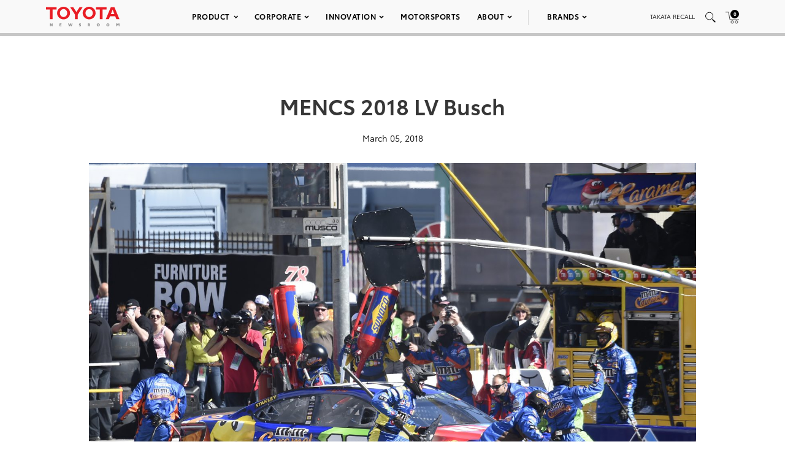

--- FILE ---
content_type: text/html; charset=utf-8
request_url: https://www.google.com/recaptcha/api2/anchor?ar=1&k=6Ldl55gUAAAAAODWLNyPR_2KfYHNm-DfOveo0xfH&co=aHR0cHM6Ly9wcmVzc3Jvb20udG95b3RhLmNvbTo0NDM.&hl=en&v=PoyoqOPhxBO7pBk68S4YbpHZ&size=normal&anchor-ms=20000&execute-ms=30000&cb=lw3x3hoffxfm
body_size: 49472
content:
<!DOCTYPE HTML><html dir="ltr" lang="en"><head><meta http-equiv="Content-Type" content="text/html; charset=UTF-8">
<meta http-equiv="X-UA-Compatible" content="IE=edge">
<title>reCAPTCHA</title>
<style type="text/css">
/* cyrillic-ext */
@font-face {
  font-family: 'Roboto';
  font-style: normal;
  font-weight: 400;
  font-stretch: 100%;
  src: url(//fonts.gstatic.com/s/roboto/v48/KFO7CnqEu92Fr1ME7kSn66aGLdTylUAMa3GUBHMdazTgWw.woff2) format('woff2');
  unicode-range: U+0460-052F, U+1C80-1C8A, U+20B4, U+2DE0-2DFF, U+A640-A69F, U+FE2E-FE2F;
}
/* cyrillic */
@font-face {
  font-family: 'Roboto';
  font-style: normal;
  font-weight: 400;
  font-stretch: 100%;
  src: url(//fonts.gstatic.com/s/roboto/v48/KFO7CnqEu92Fr1ME7kSn66aGLdTylUAMa3iUBHMdazTgWw.woff2) format('woff2');
  unicode-range: U+0301, U+0400-045F, U+0490-0491, U+04B0-04B1, U+2116;
}
/* greek-ext */
@font-face {
  font-family: 'Roboto';
  font-style: normal;
  font-weight: 400;
  font-stretch: 100%;
  src: url(//fonts.gstatic.com/s/roboto/v48/KFO7CnqEu92Fr1ME7kSn66aGLdTylUAMa3CUBHMdazTgWw.woff2) format('woff2');
  unicode-range: U+1F00-1FFF;
}
/* greek */
@font-face {
  font-family: 'Roboto';
  font-style: normal;
  font-weight: 400;
  font-stretch: 100%;
  src: url(//fonts.gstatic.com/s/roboto/v48/KFO7CnqEu92Fr1ME7kSn66aGLdTylUAMa3-UBHMdazTgWw.woff2) format('woff2');
  unicode-range: U+0370-0377, U+037A-037F, U+0384-038A, U+038C, U+038E-03A1, U+03A3-03FF;
}
/* math */
@font-face {
  font-family: 'Roboto';
  font-style: normal;
  font-weight: 400;
  font-stretch: 100%;
  src: url(//fonts.gstatic.com/s/roboto/v48/KFO7CnqEu92Fr1ME7kSn66aGLdTylUAMawCUBHMdazTgWw.woff2) format('woff2');
  unicode-range: U+0302-0303, U+0305, U+0307-0308, U+0310, U+0312, U+0315, U+031A, U+0326-0327, U+032C, U+032F-0330, U+0332-0333, U+0338, U+033A, U+0346, U+034D, U+0391-03A1, U+03A3-03A9, U+03B1-03C9, U+03D1, U+03D5-03D6, U+03F0-03F1, U+03F4-03F5, U+2016-2017, U+2034-2038, U+203C, U+2040, U+2043, U+2047, U+2050, U+2057, U+205F, U+2070-2071, U+2074-208E, U+2090-209C, U+20D0-20DC, U+20E1, U+20E5-20EF, U+2100-2112, U+2114-2115, U+2117-2121, U+2123-214F, U+2190, U+2192, U+2194-21AE, U+21B0-21E5, U+21F1-21F2, U+21F4-2211, U+2213-2214, U+2216-22FF, U+2308-230B, U+2310, U+2319, U+231C-2321, U+2336-237A, U+237C, U+2395, U+239B-23B7, U+23D0, U+23DC-23E1, U+2474-2475, U+25AF, U+25B3, U+25B7, U+25BD, U+25C1, U+25CA, U+25CC, U+25FB, U+266D-266F, U+27C0-27FF, U+2900-2AFF, U+2B0E-2B11, U+2B30-2B4C, U+2BFE, U+3030, U+FF5B, U+FF5D, U+1D400-1D7FF, U+1EE00-1EEFF;
}
/* symbols */
@font-face {
  font-family: 'Roboto';
  font-style: normal;
  font-weight: 400;
  font-stretch: 100%;
  src: url(//fonts.gstatic.com/s/roboto/v48/KFO7CnqEu92Fr1ME7kSn66aGLdTylUAMaxKUBHMdazTgWw.woff2) format('woff2');
  unicode-range: U+0001-000C, U+000E-001F, U+007F-009F, U+20DD-20E0, U+20E2-20E4, U+2150-218F, U+2190, U+2192, U+2194-2199, U+21AF, U+21E6-21F0, U+21F3, U+2218-2219, U+2299, U+22C4-22C6, U+2300-243F, U+2440-244A, U+2460-24FF, U+25A0-27BF, U+2800-28FF, U+2921-2922, U+2981, U+29BF, U+29EB, U+2B00-2BFF, U+4DC0-4DFF, U+FFF9-FFFB, U+10140-1018E, U+10190-1019C, U+101A0, U+101D0-101FD, U+102E0-102FB, U+10E60-10E7E, U+1D2C0-1D2D3, U+1D2E0-1D37F, U+1F000-1F0FF, U+1F100-1F1AD, U+1F1E6-1F1FF, U+1F30D-1F30F, U+1F315, U+1F31C, U+1F31E, U+1F320-1F32C, U+1F336, U+1F378, U+1F37D, U+1F382, U+1F393-1F39F, U+1F3A7-1F3A8, U+1F3AC-1F3AF, U+1F3C2, U+1F3C4-1F3C6, U+1F3CA-1F3CE, U+1F3D4-1F3E0, U+1F3ED, U+1F3F1-1F3F3, U+1F3F5-1F3F7, U+1F408, U+1F415, U+1F41F, U+1F426, U+1F43F, U+1F441-1F442, U+1F444, U+1F446-1F449, U+1F44C-1F44E, U+1F453, U+1F46A, U+1F47D, U+1F4A3, U+1F4B0, U+1F4B3, U+1F4B9, U+1F4BB, U+1F4BF, U+1F4C8-1F4CB, U+1F4D6, U+1F4DA, U+1F4DF, U+1F4E3-1F4E6, U+1F4EA-1F4ED, U+1F4F7, U+1F4F9-1F4FB, U+1F4FD-1F4FE, U+1F503, U+1F507-1F50B, U+1F50D, U+1F512-1F513, U+1F53E-1F54A, U+1F54F-1F5FA, U+1F610, U+1F650-1F67F, U+1F687, U+1F68D, U+1F691, U+1F694, U+1F698, U+1F6AD, U+1F6B2, U+1F6B9-1F6BA, U+1F6BC, U+1F6C6-1F6CF, U+1F6D3-1F6D7, U+1F6E0-1F6EA, U+1F6F0-1F6F3, U+1F6F7-1F6FC, U+1F700-1F7FF, U+1F800-1F80B, U+1F810-1F847, U+1F850-1F859, U+1F860-1F887, U+1F890-1F8AD, U+1F8B0-1F8BB, U+1F8C0-1F8C1, U+1F900-1F90B, U+1F93B, U+1F946, U+1F984, U+1F996, U+1F9E9, U+1FA00-1FA6F, U+1FA70-1FA7C, U+1FA80-1FA89, U+1FA8F-1FAC6, U+1FACE-1FADC, U+1FADF-1FAE9, U+1FAF0-1FAF8, U+1FB00-1FBFF;
}
/* vietnamese */
@font-face {
  font-family: 'Roboto';
  font-style: normal;
  font-weight: 400;
  font-stretch: 100%;
  src: url(//fonts.gstatic.com/s/roboto/v48/KFO7CnqEu92Fr1ME7kSn66aGLdTylUAMa3OUBHMdazTgWw.woff2) format('woff2');
  unicode-range: U+0102-0103, U+0110-0111, U+0128-0129, U+0168-0169, U+01A0-01A1, U+01AF-01B0, U+0300-0301, U+0303-0304, U+0308-0309, U+0323, U+0329, U+1EA0-1EF9, U+20AB;
}
/* latin-ext */
@font-face {
  font-family: 'Roboto';
  font-style: normal;
  font-weight: 400;
  font-stretch: 100%;
  src: url(//fonts.gstatic.com/s/roboto/v48/KFO7CnqEu92Fr1ME7kSn66aGLdTylUAMa3KUBHMdazTgWw.woff2) format('woff2');
  unicode-range: U+0100-02BA, U+02BD-02C5, U+02C7-02CC, U+02CE-02D7, U+02DD-02FF, U+0304, U+0308, U+0329, U+1D00-1DBF, U+1E00-1E9F, U+1EF2-1EFF, U+2020, U+20A0-20AB, U+20AD-20C0, U+2113, U+2C60-2C7F, U+A720-A7FF;
}
/* latin */
@font-face {
  font-family: 'Roboto';
  font-style: normal;
  font-weight: 400;
  font-stretch: 100%;
  src: url(//fonts.gstatic.com/s/roboto/v48/KFO7CnqEu92Fr1ME7kSn66aGLdTylUAMa3yUBHMdazQ.woff2) format('woff2');
  unicode-range: U+0000-00FF, U+0131, U+0152-0153, U+02BB-02BC, U+02C6, U+02DA, U+02DC, U+0304, U+0308, U+0329, U+2000-206F, U+20AC, U+2122, U+2191, U+2193, U+2212, U+2215, U+FEFF, U+FFFD;
}
/* cyrillic-ext */
@font-face {
  font-family: 'Roboto';
  font-style: normal;
  font-weight: 500;
  font-stretch: 100%;
  src: url(//fonts.gstatic.com/s/roboto/v48/KFO7CnqEu92Fr1ME7kSn66aGLdTylUAMa3GUBHMdazTgWw.woff2) format('woff2');
  unicode-range: U+0460-052F, U+1C80-1C8A, U+20B4, U+2DE0-2DFF, U+A640-A69F, U+FE2E-FE2F;
}
/* cyrillic */
@font-face {
  font-family: 'Roboto';
  font-style: normal;
  font-weight: 500;
  font-stretch: 100%;
  src: url(//fonts.gstatic.com/s/roboto/v48/KFO7CnqEu92Fr1ME7kSn66aGLdTylUAMa3iUBHMdazTgWw.woff2) format('woff2');
  unicode-range: U+0301, U+0400-045F, U+0490-0491, U+04B0-04B1, U+2116;
}
/* greek-ext */
@font-face {
  font-family: 'Roboto';
  font-style: normal;
  font-weight: 500;
  font-stretch: 100%;
  src: url(//fonts.gstatic.com/s/roboto/v48/KFO7CnqEu92Fr1ME7kSn66aGLdTylUAMa3CUBHMdazTgWw.woff2) format('woff2');
  unicode-range: U+1F00-1FFF;
}
/* greek */
@font-face {
  font-family: 'Roboto';
  font-style: normal;
  font-weight: 500;
  font-stretch: 100%;
  src: url(//fonts.gstatic.com/s/roboto/v48/KFO7CnqEu92Fr1ME7kSn66aGLdTylUAMa3-UBHMdazTgWw.woff2) format('woff2');
  unicode-range: U+0370-0377, U+037A-037F, U+0384-038A, U+038C, U+038E-03A1, U+03A3-03FF;
}
/* math */
@font-face {
  font-family: 'Roboto';
  font-style: normal;
  font-weight: 500;
  font-stretch: 100%;
  src: url(//fonts.gstatic.com/s/roboto/v48/KFO7CnqEu92Fr1ME7kSn66aGLdTylUAMawCUBHMdazTgWw.woff2) format('woff2');
  unicode-range: U+0302-0303, U+0305, U+0307-0308, U+0310, U+0312, U+0315, U+031A, U+0326-0327, U+032C, U+032F-0330, U+0332-0333, U+0338, U+033A, U+0346, U+034D, U+0391-03A1, U+03A3-03A9, U+03B1-03C9, U+03D1, U+03D5-03D6, U+03F0-03F1, U+03F4-03F5, U+2016-2017, U+2034-2038, U+203C, U+2040, U+2043, U+2047, U+2050, U+2057, U+205F, U+2070-2071, U+2074-208E, U+2090-209C, U+20D0-20DC, U+20E1, U+20E5-20EF, U+2100-2112, U+2114-2115, U+2117-2121, U+2123-214F, U+2190, U+2192, U+2194-21AE, U+21B0-21E5, U+21F1-21F2, U+21F4-2211, U+2213-2214, U+2216-22FF, U+2308-230B, U+2310, U+2319, U+231C-2321, U+2336-237A, U+237C, U+2395, U+239B-23B7, U+23D0, U+23DC-23E1, U+2474-2475, U+25AF, U+25B3, U+25B7, U+25BD, U+25C1, U+25CA, U+25CC, U+25FB, U+266D-266F, U+27C0-27FF, U+2900-2AFF, U+2B0E-2B11, U+2B30-2B4C, U+2BFE, U+3030, U+FF5B, U+FF5D, U+1D400-1D7FF, U+1EE00-1EEFF;
}
/* symbols */
@font-face {
  font-family: 'Roboto';
  font-style: normal;
  font-weight: 500;
  font-stretch: 100%;
  src: url(//fonts.gstatic.com/s/roboto/v48/KFO7CnqEu92Fr1ME7kSn66aGLdTylUAMaxKUBHMdazTgWw.woff2) format('woff2');
  unicode-range: U+0001-000C, U+000E-001F, U+007F-009F, U+20DD-20E0, U+20E2-20E4, U+2150-218F, U+2190, U+2192, U+2194-2199, U+21AF, U+21E6-21F0, U+21F3, U+2218-2219, U+2299, U+22C4-22C6, U+2300-243F, U+2440-244A, U+2460-24FF, U+25A0-27BF, U+2800-28FF, U+2921-2922, U+2981, U+29BF, U+29EB, U+2B00-2BFF, U+4DC0-4DFF, U+FFF9-FFFB, U+10140-1018E, U+10190-1019C, U+101A0, U+101D0-101FD, U+102E0-102FB, U+10E60-10E7E, U+1D2C0-1D2D3, U+1D2E0-1D37F, U+1F000-1F0FF, U+1F100-1F1AD, U+1F1E6-1F1FF, U+1F30D-1F30F, U+1F315, U+1F31C, U+1F31E, U+1F320-1F32C, U+1F336, U+1F378, U+1F37D, U+1F382, U+1F393-1F39F, U+1F3A7-1F3A8, U+1F3AC-1F3AF, U+1F3C2, U+1F3C4-1F3C6, U+1F3CA-1F3CE, U+1F3D4-1F3E0, U+1F3ED, U+1F3F1-1F3F3, U+1F3F5-1F3F7, U+1F408, U+1F415, U+1F41F, U+1F426, U+1F43F, U+1F441-1F442, U+1F444, U+1F446-1F449, U+1F44C-1F44E, U+1F453, U+1F46A, U+1F47D, U+1F4A3, U+1F4B0, U+1F4B3, U+1F4B9, U+1F4BB, U+1F4BF, U+1F4C8-1F4CB, U+1F4D6, U+1F4DA, U+1F4DF, U+1F4E3-1F4E6, U+1F4EA-1F4ED, U+1F4F7, U+1F4F9-1F4FB, U+1F4FD-1F4FE, U+1F503, U+1F507-1F50B, U+1F50D, U+1F512-1F513, U+1F53E-1F54A, U+1F54F-1F5FA, U+1F610, U+1F650-1F67F, U+1F687, U+1F68D, U+1F691, U+1F694, U+1F698, U+1F6AD, U+1F6B2, U+1F6B9-1F6BA, U+1F6BC, U+1F6C6-1F6CF, U+1F6D3-1F6D7, U+1F6E0-1F6EA, U+1F6F0-1F6F3, U+1F6F7-1F6FC, U+1F700-1F7FF, U+1F800-1F80B, U+1F810-1F847, U+1F850-1F859, U+1F860-1F887, U+1F890-1F8AD, U+1F8B0-1F8BB, U+1F8C0-1F8C1, U+1F900-1F90B, U+1F93B, U+1F946, U+1F984, U+1F996, U+1F9E9, U+1FA00-1FA6F, U+1FA70-1FA7C, U+1FA80-1FA89, U+1FA8F-1FAC6, U+1FACE-1FADC, U+1FADF-1FAE9, U+1FAF0-1FAF8, U+1FB00-1FBFF;
}
/* vietnamese */
@font-face {
  font-family: 'Roboto';
  font-style: normal;
  font-weight: 500;
  font-stretch: 100%;
  src: url(//fonts.gstatic.com/s/roboto/v48/KFO7CnqEu92Fr1ME7kSn66aGLdTylUAMa3OUBHMdazTgWw.woff2) format('woff2');
  unicode-range: U+0102-0103, U+0110-0111, U+0128-0129, U+0168-0169, U+01A0-01A1, U+01AF-01B0, U+0300-0301, U+0303-0304, U+0308-0309, U+0323, U+0329, U+1EA0-1EF9, U+20AB;
}
/* latin-ext */
@font-face {
  font-family: 'Roboto';
  font-style: normal;
  font-weight: 500;
  font-stretch: 100%;
  src: url(//fonts.gstatic.com/s/roboto/v48/KFO7CnqEu92Fr1ME7kSn66aGLdTylUAMa3KUBHMdazTgWw.woff2) format('woff2');
  unicode-range: U+0100-02BA, U+02BD-02C5, U+02C7-02CC, U+02CE-02D7, U+02DD-02FF, U+0304, U+0308, U+0329, U+1D00-1DBF, U+1E00-1E9F, U+1EF2-1EFF, U+2020, U+20A0-20AB, U+20AD-20C0, U+2113, U+2C60-2C7F, U+A720-A7FF;
}
/* latin */
@font-face {
  font-family: 'Roboto';
  font-style: normal;
  font-weight: 500;
  font-stretch: 100%;
  src: url(//fonts.gstatic.com/s/roboto/v48/KFO7CnqEu92Fr1ME7kSn66aGLdTylUAMa3yUBHMdazQ.woff2) format('woff2');
  unicode-range: U+0000-00FF, U+0131, U+0152-0153, U+02BB-02BC, U+02C6, U+02DA, U+02DC, U+0304, U+0308, U+0329, U+2000-206F, U+20AC, U+2122, U+2191, U+2193, U+2212, U+2215, U+FEFF, U+FFFD;
}
/* cyrillic-ext */
@font-face {
  font-family: 'Roboto';
  font-style: normal;
  font-weight: 900;
  font-stretch: 100%;
  src: url(//fonts.gstatic.com/s/roboto/v48/KFO7CnqEu92Fr1ME7kSn66aGLdTylUAMa3GUBHMdazTgWw.woff2) format('woff2');
  unicode-range: U+0460-052F, U+1C80-1C8A, U+20B4, U+2DE0-2DFF, U+A640-A69F, U+FE2E-FE2F;
}
/* cyrillic */
@font-face {
  font-family: 'Roboto';
  font-style: normal;
  font-weight: 900;
  font-stretch: 100%;
  src: url(//fonts.gstatic.com/s/roboto/v48/KFO7CnqEu92Fr1ME7kSn66aGLdTylUAMa3iUBHMdazTgWw.woff2) format('woff2');
  unicode-range: U+0301, U+0400-045F, U+0490-0491, U+04B0-04B1, U+2116;
}
/* greek-ext */
@font-face {
  font-family: 'Roboto';
  font-style: normal;
  font-weight: 900;
  font-stretch: 100%;
  src: url(//fonts.gstatic.com/s/roboto/v48/KFO7CnqEu92Fr1ME7kSn66aGLdTylUAMa3CUBHMdazTgWw.woff2) format('woff2');
  unicode-range: U+1F00-1FFF;
}
/* greek */
@font-face {
  font-family: 'Roboto';
  font-style: normal;
  font-weight: 900;
  font-stretch: 100%;
  src: url(//fonts.gstatic.com/s/roboto/v48/KFO7CnqEu92Fr1ME7kSn66aGLdTylUAMa3-UBHMdazTgWw.woff2) format('woff2');
  unicode-range: U+0370-0377, U+037A-037F, U+0384-038A, U+038C, U+038E-03A1, U+03A3-03FF;
}
/* math */
@font-face {
  font-family: 'Roboto';
  font-style: normal;
  font-weight: 900;
  font-stretch: 100%;
  src: url(//fonts.gstatic.com/s/roboto/v48/KFO7CnqEu92Fr1ME7kSn66aGLdTylUAMawCUBHMdazTgWw.woff2) format('woff2');
  unicode-range: U+0302-0303, U+0305, U+0307-0308, U+0310, U+0312, U+0315, U+031A, U+0326-0327, U+032C, U+032F-0330, U+0332-0333, U+0338, U+033A, U+0346, U+034D, U+0391-03A1, U+03A3-03A9, U+03B1-03C9, U+03D1, U+03D5-03D6, U+03F0-03F1, U+03F4-03F5, U+2016-2017, U+2034-2038, U+203C, U+2040, U+2043, U+2047, U+2050, U+2057, U+205F, U+2070-2071, U+2074-208E, U+2090-209C, U+20D0-20DC, U+20E1, U+20E5-20EF, U+2100-2112, U+2114-2115, U+2117-2121, U+2123-214F, U+2190, U+2192, U+2194-21AE, U+21B0-21E5, U+21F1-21F2, U+21F4-2211, U+2213-2214, U+2216-22FF, U+2308-230B, U+2310, U+2319, U+231C-2321, U+2336-237A, U+237C, U+2395, U+239B-23B7, U+23D0, U+23DC-23E1, U+2474-2475, U+25AF, U+25B3, U+25B7, U+25BD, U+25C1, U+25CA, U+25CC, U+25FB, U+266D-266F, U+27C0-27FF, U+2900-2AFF, U+2B0E-2B11, U+2B30-2B4C, U+2BFE, U+3030, U+FF5B, U+FF5D, U+1D400-1D7FF, U+1EE00-1EEFF;
}
/* symbols */
@font-face {
  font-family: 'Roboto';
  font-style: normal;
  font-weight: 900;
  font-stretch: 100%;
  src: url(//fonts.gstatic.com/s/roboto/v48/KFO7CnqEu92Fr1ME7kSn66aGLdTylUAMaxKUBHMdazTgWw.woff2) format('woff2');
  unicode-range: U+0001-000C, U+000E-001F, U+007F-009F, U+20DD-20E0, U+20E2-20E4, U+2150-218F, U+2190, U+2192, U+2194-2199, U+21AF, U+21E6-21F0, U+21F3, U+2218-2219, U+2299, U+22C4-22C6, U+2300-243F, U+2440-244A, U+2460-24FF, U+25A0-27BF, U+2800-28FF, U+2921-2922, U+2981, U+29BF, U+29EB, U+2B00-2BFF, U+4DC0-4DFF, U+FFF9-FFFB, U+10140-1018E, U+10190-1019C, U+101A0, U+101D0-101FD, U+102E0-102FB, U+10E60-10E7E, U+1D2C0-1D2D3, U+1D2E0-1D37F, U+1F000-1F0FF, U+1F100-1F1AD, U+1F1E6-1F1FF, U+1F30D-1F30F, U+1F315, U+1F31C, U+1F31E, U+1F320-1F32C, U+1F336, U+1F378, U+1F37D, U+1F382, U+1F393-1F39F, U+1F3A7-1F3A8, U+1F3AC-1F3AF, U+1F3C2, U+1F3C4-1F3C6, U+1F3CA-1F3CE, U+1F3D4-1F3E0, U+1F3ED, U+1F3F1-1F3F3, U+1F3F5-1F3F7, U+1F408, U+1F415, U+1F41F, U+1F426, U+1F43F, U+1F441-1F442, U+1F444, U+1F446-1F449, U+1F44C-1F44E, U+1F453, U+1F46A, U+1F47D, U+1F4A3, U+1F4B0, U+1F4B3, U+1F4B9, U+1F4BB, U+1F4BF, U+1F4C8-1F4CB, U+1F4D6, U+1F4DA, U+1F4DF, U+1F4E3-1F4E6, U+1F4EA-1F4ED, U+1F4F7, U+1F4F9-1F4FB, U+1F4FD-1F4FE, U+1F503, U+1F507-1F50B, U+1F50D, U+1F512-1F513, U+1F53E-1F54A, U+1F54F-1F5FA, U+1F610, U+1F650-1F67F, U+1F687, U+1F68D, U+1F691, U+1F694, U+1F698, U+1F6AD, U+1F6B2, U+1F6B9-1F6BA, U+1F6BC, U+1F6C6-1F6CF, U+1F6D3-1F6D7, U+1F6E0-1F6EA, U+1F6F0-1F6F3, U+1F6F7-1F6FC, U+1F700-1F7FF, U+1F800-1F80B, U+1F810-1F847, U+1F850-1F859, U+1F860-1F887, U+1F890-1F8AD, U+1F8B0-1F8BB, U+1F8C0-1F8C1, U+1F900-1F90B, U+1F93B, U+1F946, U+1F984, U+1F996, U+1F9E9, U+1FA00-1FA6F, U+1FA70-1FA7C, U+1FA80-1FA89, U+1FA8F-1FAC6, U+1FACE-1FADC, U+1FADF-1FAE9, U+1FAF0-1FAF8, U+1FB00-1FBFF;
}
/* vietnamese */
@font-face {
  font-family: 'Roboto';
  font-style: normal;
  font-weight: 900;
  font-stretch: 100%;
  src: url(//fonts.gstatic.com/s/roboto/v48/KFO7CnqEu92Fr1ME7kSn66aGLdTylUAMa3OUBHMdazTgWw.woff2) format('woff2');
  unicode-range: U+0102-0103, U+0110-0111, U+0128-0129, U+0168-0169, U+01A0-01A1, U+01AF-01B0, U+0300-0301, U+0303-0304, U+0308-0309, U+0323, U+0329, U+1EA0-1EF9, U+20AB;
}
/* latin-ext */
@font-face {
  font-family: 'Roboto';
  font-style: normal;
  font-weight: 900;
  font-stretch: 100%;
  src: url(//fonts.gstatic.com/s/roboto/v48/KFO7CnqEu92Fr1ME7kSn66aGLdTylUAMa3KUBHMdazTgWw.woff2) format('woff2');
  unicode-range: U+0100-02BA, U+02BD-02C5, U+02C7-02CC, U+02CE-02D7, U+02DD-02FF, U+0304, U+0308, U+0329, U+1D00-1DBF, U+1E00-1E9F, U+1EF2-1EFF, U+2020, U+20A0-20AB, U+20AD-20C0, U+2113, U+2C60-2C7F, U+A720-A7FF;
}
/* latin */
@font-face {
  font-family: 'Roboto';
  font-style: normal;
  font-weight: 900;
  font-stretch: 100%;
  src: url(//fonts.gstatic.com/s/roboto/v48/KFO7CnqEu92Fr1ME7kSn66aGLdTylUAMa3yUBHMdazQ.woff2) format('woff2');
  unicode-range: U+0000-00FF, U+0131, U+0152-0153, U+02BB-02BC, U+02C6, U+02DA, U+02DC, U+0304, U+0308, U+0329, U+2000-206F, U+20AC, U+2122, U+2191, U+2193, U+2212, U+2215, U+FEFF, U+FFFD;
}

</style>
<link rel="stylesheet" type="text/css" href="https://www.gstatic.com/recaptcha/releases/PoyoqOPhxBO7pBk68S4YbpHZ/styles__ltr.css">
<script nonce="6Ih5be36KQzpxluiddmNAQ" type="text/javascript">window['__recaptcha_api'] = 'https://www.google.com/recaptcha/api2/';</script>
<script type="text/javascript" src="https://www.gstatic.com/recaptcha/releases/PoyoqOPhxBO7pBk68S4YbpHZ/recaptcha__en.js" nonce="6Ih5be36KQzpxluiddmNAQ">
      
    </script></head>
<body><div id="rc-anchor-alert" class="rc-anchor-alert"></div>
<input type="hidden" id="recaptcha-token" value="[base64]">
<script type="text/javascript" nonce="6Ih5be36KQzpxluiddmNAQ">
      recaptcha.anchor.Main.init("[\x22ainput\x22,[\x22bgdata\x22,\x22\x22,\[base64]/[base64]/[base64]/[base64]/[base64]/[base64]/KGcoTywyNTMsTy5PKSxVRyhPLEMpKTpnKE8sMjUzLEMpLE8pKSxsKSksTykpfSxieT1mdW5jdGlvbihDLE8sdSxsKXtmb3IobD0odT1SKEMpLDApO08+MDtPLS0pbD1sPDw4fFooQyk7ZyhDLHUsbCl9LFVHPWZ1bmN0aW9uKEMsTyl7Qy5pLmxlbmd0aD4xMDQ/[base64]/[base64]/[base64]/[base64]/[base64]/[base64]/[base64]\\u003d\x22,\[base64]\x22,\x22wq7DnRPCqcKCGlXCqcO6NcOvw5LCjMOJw7LDmMKcwo/ClERJwp8/L8Kjw6YFwrlzwqjCognDssO0bi7CjcO1a37DisOwbXJHNMOIR8KPwo/CvMOlw73Di14cI2rDscKswphkwovDlk7Ck8Kuw6PDicOzwrM4w7PDsMKKSRDDrRhQNT/DuiJlw5RBNnfDlyvCrcKIZSHDtMKiwpoHIRNZG8OYC8KHw43DmcKawofCpkUJYlLCgMOeH8KfwoZ7T2LCjcKXwrXDoxEVcAjDrMO5WMKdwp7CsQVewrtIwpDCoMOhScOIw5/CiVbClyEPw5TDhgxDwrXDocKvwrXCgsK0WsOVwr/ClFTCo0XCq3F0w7zDkGrCvcKxHGYMf8OEw4DDlgFJJRHDqsOaDMKUwqzDmTTDsMOJJcOED29hVcOXaMOufCcBasOMIsKqwrXCmMKMwofDsxRIw4JZw7/DgsOjJsKPW8K9A8OeF8OvQ8Krw73DgWPCkmPDpVp+KcKrw6jCg8O2wqzDj8KgcsO8wqfDp0MGKCrClgHDvwNHJcKmw4bDuQ7Dg2Y8McORwrtvwoVCQinCikUpQ8KUwoPCm8Ouw6dEa8KROsK2w6x0wr4LwrHDgsK5wpMdTHbCv8K4wpstwp0CO8OqesKhw5/DhjU7Y8OkB8Kyw7zDv8O1VC9mw7fDnQzDgjvCjQNCClMsHyLDn8O6PRoTwoXCjFPCm2jCiMKSwprDmcKVWS/CnDHCmiNha1/CuVLCvzLCvMOmNBHDpcKkw4DDgWB7w7plw7LCgh7CscKSEsOKw4bDosOqwpjCnhVvw6/[base64]/BMKHwoBjShPCiMOEZH/CmsOvwpbDu8Kfw4kcQMKqKsOzAMOWVlQ0w6o7Di/CoMK4w5gDw5MbfQBpwpnDpxrDvsO/w514wpNdUsOMNMKbwoo5w4YTwoPDlizDrsKKPSpEwo3DojLCl3LChnzDpkzDujbCvcO9wqVgZsOTXXVhO8KAdMKcAjp7HhrCgx3DksOMw5TCiBZKwrwRY2Aww4AGwq5awp/CrnzCmWRXw4MOSX/ChcKZw7zCj8OiOGpLfcKbF2k6wolSecKPV8O8fsK4wrxKw5bDj8KNw7Z3w797esKIw5bCtEjDrghow4DCv8O4NcK7wo1wAWjCtAHCvcKoHMOuKMK0IR/[base64]/PWtfw5LDvztiwoMiwrFHw51OGMKSw5/DgkHDtMO1w7HDjcOQw75XFsOvw6cew4gYwrc1Y8O2CMOaw5nDt8Ktw57DlGTCjsOUw7/DmsKDw7lQVEI/wo3CrXLClsKfYnJSdsOzEghFwr/DjcOAw4fDpAFswqhpw7dGwqDDisKYV1Alw5TDoMOzWcKFw5xlAHXCiMOXOAQxw4l6ZsKfwrPDtQvCjg/[base64]/DnSoIcjvDj2MrwqYQBsKPUknDpwB+wrEPwo7CgAfCpcOPw5V/w5IBwo4ZXSTDq8KVwotHWhtVw4HCnGvClsK6KsK2XcOnwp7DkyNmP1BhbBrDlVDCmBnDuWrDr1M2PDo/[base64]/Duh/[base64]/Do8OSwqVtaMOOGyhiAsKYVDxqwrMNwrTDrmRzS0DDti/DucKEMsKuwrHChmpOTMOmwrp+W8KvJnfDulgcGmggGXPChcOtw6DDlMKywr/DpcOPdsK6UmYKw5LCpUdzwp8IecK3RFnCo8K+w4zCp8OEw6PCr8O9JMK3WMOsw6vCmizCucOCw7RWbFFgwpzCncKQc8ONI8KfHsK1wq9lE1hFWStqdm7DkyTDrVPCo8KlwrHCtGnDmMKJZ8KKf8O4FzgZwpQBHlEnw5ATwq/[base64]/[base64]/Dvncmw70/R8O/[base64]/[base64]/DosKCMsKewq5WwrzCs8OSwpBbwqXCs8Kpa8Kbw446dMK/XAxXwqDDhMKBwoJwImvDuB3CrywEJwRSw4zDhsO6wonCtsKabcKjw6PDs18+PMKCwrZ/wozCnMKRNR/[base64]/H8Owb0TCgDhSwq3CjcO9OcKRwofCgVrDocOXIzLCkwnCrsO5C8OIUMK6wp/CvsKEfMOzw7LCv8Oyw6HCkAjCtMOKEk9fbHjCjGBCwo1IwpIZw4/[base64]/DvsKJPw7DrsO0wpdwSWTDrMOqDDTCssKkXivDscKFwoh0wpHDjErDiClCwqsxFsOvwpJww4xlIMOZWksDTn00TMO2EGMDWMO1w40RfGTDhAXCnzEedxxDw6zDsMKEacKRw5lKTsK5wo4GKQ/[base64]/w5xzCGVQw5/CokobwpjDmcKPD8KIFX7Dp14iRmDCliRYesOPVcK6M8K9w4HDgcK0FhwddsKvfDXDq8Obwr5MZxA4dcOvCSd3wrjDhMKBWMO3JMKhw5/DqMObEMKVX8OGwrbCgcO6wpFUw5/CoDIJQRxBTcKORMKmSnLDkMOCw6IAGjQ8w5jCjsK2b8KZAkvCgsOFQ3Nqwp0pW8KhHsKWw5gFw4I/c8Ohw49qwoMTwozDssONKhcpA8O5YxjCrFHCoMOswpZiwqUNwp8fw5XDvMOxw73Cp2TCqS3DncOjKsKxQhQ8Z2LDhA/DtcK+P1ZWamFYDWTDtStWR10Qw7PDlMKALMK+Dw8Lw4TDo2HDhSDCqcO+wq/[base64]/CuyzCij3CnmJscE8iacOHHcO1wo7ClTDDsj7Ck8Olfkc5dcKMfhk/w40MYGpAwq4kworCvcOFw6TDuMOadiVDw4vCksOBw7N+BcKBGgzDhMObw5cBwpQLFT3DusOaDT9GBATDuH7CuQ9tw4BSwr5FH8OCw5ojI8OTw7JdacOxw4IEFGQbNBVKwozChVEKdHPCjCQLHcOXYC8qL11TfzN4NsO2w7jCuMKKw61Rw5oKccKzHsOXwrp/wp7Di8O+OCceFAHDrcOFw5oQScOcwq3CmmJQw4TDnzXCvsK0FMKtw455JmczLwNtwpJAZirDtMKVD8OEXcKuT8KswpbDq8OHTlZ/CDXDvcOXQ1/CtWTDjSwFw7lZJMKOwoMdw6bCi1Rjw5HDnsKZwqZ2FMK4wqjDhFnDk8Kzw5hxWzFUwoLDlsO9wp/CvmV0CDhJBFfDrcOrw7LCmMOSw4BSw7RxwpnCqsODw4Z+UW3CilXDuWgKcVbDhsKoI8OBOG55w6PDpnI9STLCk8Ojwqw+XMKqWCxeYBsRwr0/woXCj8OZwrTDoRYEwpHCosOcw4zDqTkLQ3Jlwr3DtjJAwrApTMKhc8OcAhxVwqPCncOZbkUwfzjCpMKDGiTCgcOsTx9QJysiw5N4OnvDpsO2asKEwqwkw7vDlcKHOlTCmEslfHYBf8Kuw77DnQPDrMO+w4w/[base64]/DrsK9w6TDhcO/wqnCosOkcMKXVTbDhkjCrsOuWMK/woItbXQSEzLCpyoeRT7CvTtkwrYzb1wINcKtwqHCvcO1wp7ConjDjUXCg3lOc8OKYsK7wr5SJFHCuVNHwptCwoLCrBswwqXCjx7Dmn0dG2zDriTDihhTw7AUTsKoGcKnJWPDgsOHwozCncKAwrzDrsORBMK9OsOYwoRrwpDDhcKZw5JMwpXDhMKsI2XChRZowo/Dv0rCk3TClsK2wp8owq/CoEjCqwRaBcOjw67ChMO2MgLCjMO7wo0XwpLCombCgMOGUMOzwqjDgMKIwoQtAsOmDcO6w5jDlDLCjsOGwoHDuhPDlzo9IsOgbcKTBMKMwo0+w7LDpyVoBcK3w6bCqk8FKMOAwpbDhcOoFMKYwofDssOFw4IzTnFOw5ArD8Kuw6LDmjgrwqnDsg/CtjrDmsOrw5lAacKYw4IRODkYw6HCtX89WElKTMKQAcOkaxTCpF/ClFQnDjwKw5bDkSA1IsKyE8KvSEzDlBR7HMKPw7EMQ8O6wqdadsK1wozCr2sVQH9lB2EtRMKEw7bDgsKFRcKUw7lIw53CvhzCuzMXw7PCn3/DlMK6wrgFw6vDulzCrUBPwpg/wq7DkC82wrwHw4fCjFvCnwJ5FmJ0ZyVxwo7Cq8OzAMKIfXohQcO8wp3CtsOKw6PDoMKZwqxyARnCkGIPw7A2GsOaw5vCkRHDmMO9w59Tw7zDlMKpJTrDpMO5wrLDrHsqT3PCtMOLw6F/XVIfT8Oaw7XDjcKQClhuw6zCucO/wrvClMKvwo9sW8OLSMKtwoAswqnDjlpdcyhuHcOvZH7CqsOkb2Jcw6LCksKbw7JzJwPCghfCmcOnDsK7dQvCv09Ow5oMAn7CisO6BsKUEWRXesKTPkR/wpVjw7XCssOeFBLCmTBlw6PDqcKJwpMqwqzCtMO+wobDq1nDkQdRwozCj8OwwoZdKXR5wrtAw5kzwrnCmkxBe3XDhjrCkxhrJEYfNcO3AUkCwoMuVy9+XwPDikVhwrXDrsKZw5wEFhfDn2svwqcWw7zCqyE5ecKfNi5RwosnEcKxw69Lw5TCklt4wo/DucO3ZhbDvgvDoEB3wo84K8K1w4cYwqjCtMOyw4zCrWRJZ8KuTMOxLnXCjwzDuMKuwo5Oa8OGw4MaY8Olw59gwoZXOMKQAlXDlm7CtcK/GDFKw6ZrNwbCoy9SwozCncOgS8KzQsOSIsOZwpHCm8Otw4J+w5N9HBnDkktZQE8Qw7xse8Owwp0UwoPDhRsFBcOsIy9/QMKCwpTCrDAXwosPCQrDnADCt1HCpULDgcK5TsKXwpYmHRJhw796w5Zzw4dVE3nDv8OGREvCjA54L8OMw7zDpB9LTVTDuz3CpcKuwrciwpYgFDY5V8KewoZtw5lhw55uWy43bsKywpBhw6/DlMOQDMOIU2JmeMOSLRd/VAHDicOOH8KPQsOeR8Kbwr/CpsOSw61Fw44rw5zDlTdJcB1lwrbDrMO8wr9sw7ZwS1QWwozDl0vDhMKxe0jCk8Odw5bClhbCsFbDpcK4B8OoYsODH8K2woEbw5VSCHLDksOGdMO5Sg9uYsOfAMKvwrnDvcOrw78cTFrCrsO/wrJXYcKcw7PDj3nDkUM/wo11w45hworCuEwFw5zDkHDCm8OkfFEQGDcJw63Dq1oqw5hjBSJxdDtcwrNNw4LCtwDDnynCgxFTw7oqwpQbw6oIcsKqFBrDk1bDmcOvw40SCBQrwpvCjGswV8O2LcK8HMO0Y2IsccOvBTkFw6Eiwq1lCMKewrnCrcOBX8OBw6/Cp0F8aAzChzLDp8O8XFfDucKHXgMlZ8OcwoENZxvDonnDpB3Ds8KmUWXDtcOzw7ojKjlAPXrDlF/CkcORF25Qw5hsfS/Do8KcwpVWw7spJ8Knw6gGwo/Dh8Ojw4QJA3t7VifDrsKiFiDCkcKtw7fCosKlw7s1GcO8QFpndjrDrcObwoRxNU7Cm8KewpZmSjZMwrI2O2rDuRHCqmsDw6bCsGPCosK4GsKawpcZw5cVRBAcQ29Xw4rDqDVhwqHCvFPCswo4XA/CoMO8SnnClcOwTcOLwp8Gw5nCqWliwrwqw7Bdw6fCjcOZdlLChsKLw6rDlBnDtcO7w7bDiMKAcMKBwqDDqhBzFsOCw4t3QzZSwpzDuzjCpBkbBmjCsjvChExAHMONIyUcwqJIw5AXwqnDnBLDsgjDiMOaek8TccO1Bg/Dt0oMPXArwoDDsMKzNhliZ8O6asKWw6cXw6XDlsOjw7xsHiUcL0xRNMOLacOuXcOuLyTDu1vDoEnCt25wBzwhwrJnO3TDtR4ZLsKQw7cua8KtwpRtwrVww7zCgcK4wr/[base64]/w77DncOTJMOYPD4VKVrCvDnCl8OlwqvCnsOPw4PCp8OIwq9wwrbDocOuRkdiw4xOwqTDp2HDi8Ohw7tvRsOwwrI1C8K0w4dJw64IEHrDicKODMOEWsOEwqXDn8OawqE0XnQmw7DDgn1bUFTCisOnNzsywo/Dm8Ohw7xGe8OFCHNnFsKcBMKiwprCjsKpXMKvwo/Dr8KCcMKNP8OObC5DwrY1YjxARMONPXovcBnDqMOnw4cLM0BsJMKww6DCoisNAjtBQ8Kaw4PCm8OOwoPDg8K0TMOew7PDhsORdCLCm8ODw4bDgMKrwpJyesODwofCgGvCvA7DgcKewqbDrE/[base64]/[base64]/CrsK1wohuw5tiw7F0wo/DiMKTfsOxdsK+w7AhbCR+DMKmUHMzwo4KEFEewrEWwrFsdyw2MC5AwpDDgyDDgFbDpMO1wrwiw6XCgh7Dm8K/[base64]/CrcO7w5YhRUnCsMOTOMKiEsObWcOSb2vCgxDCqRzDsy8UI2YBZU4jw7Unw57CiQ7Ds8OzU2x0agrDscKPw5Rkw7RjSQrChsOyw4PDnMOYwq/DmynDp8KNw7YnwrvDhMK7w6NrLD/[base64]/CnA9TTMOYw5LDnsOrwqIBwqzCtnjDo8OxYsK/KXI4bH7CnMOww73Dm8KBw4HCihTDn3QxwotCBcK0wp/DjA/ChcK0QMK8QRLDrcOeQUtgwqXDhMKvT2/[base64]/eQ0Qw6wLwpzCpMKZXXQeKcOvwrEqCsKBEicOwobDpcOiwp9xbcODeMKDwoAkw7JHQsOyw4Y9w63CgsOlSljCv8O+wplawqByw7nCu8K+MgxWHcOMBcKME3HDlg3DvMKSwpEpwodNwqfCh20EYGrCocK2wqLCpsK+w7/CnD8QAWAqw5I0w6LCkWhdKiTCgFfDvcOGw4TDsjzCuMOLFUfCtMOnGBPDicOEwpQBYMOMwq3ClFHDpMKiKsKGfsKKwpDDlxnDjsKVXMOgwq/DpU1zwpNMdsOFw4jDvWoBw4EgwozCohnDnX0Qwp3CkW3DhSg0PMKWYB3Ci31cO8KnCygdFsKNS8KWYgrDkg7Dt8OhGmBIw6QDwrdDP8K+wrjCiMKiFV3CjsOVwrcgw49xw51hdTXDtsOKw78/w6TDmR/Cq2DCj8KqLsO7VwlABxBcw6TDpRkBw6jDmsKxwqnDphJwL3HCncO3W8Kywr9ceUQcUcKUDsOMDAVvVnrDn8OoaWZSwqdqwpcENMKjw5PDvsOhOMO6w6oITMKAwoDCmWLDrDpvNXR0OMOvw7kzw6Jze3FIw7zDg2fCncO/FMOtchHCtsKAw7ouw4opeMOqM1jDlEPCvsOswoJLWMKNZmJaw4PCgMKvw7l6w5PDs8K6ecOxHBl/wqFoLVFAwo83wpTCnATDnQPCn8KfwqrDoMKqKzTDgsKwD3oVw4zDuR0dwqFicGlqwpXDrcKSw6nCjsKbJ8KawpjCv8OVZsK7TcOCF8O9wp4CbcK4KsKrBMKtLWXDrCvCl3DCscKLNRXCmsOkW3HDnsOTL8KgV8KyIcO8wq/DojTDqcOswpRIDcKgcsO/AkQUJcOQw5HCrMOhw4MSwprDkRfDgsOfegfDtMK6dX9kwpDDv8Kqwo82wqPCrBvCrMOQw69GwrjCr8KAdcKcw7cZX1sXKX3DjsKnNcKwwq/ColzDhsKOwq3Cn8K2wrLCjwE9PSLCsFDCuH8kPhVNwoJpVcOZOUlQw5DCphPCt17Cu8OhLsKIwpAGD8OBwqHCtknDtQo/[base64]/CqgIiQH1SG1AGYWrDp8OGw69GVHDCosOALFzDg11XwpLDmsOEwqrDkMK8SDBXCDYpHn8XdFbDjsOABi4DwpHDoS/CqcOBKWAKw48nwr8AwoPCgcKqwoQEaQsNWsOBZHY9w7FeIMKcHirCnsORw7dywo7Ds8K2Y8KVwp3CiXbDsTxHwr3Cp8OLw7vDrQ/CjcKmwr7DvsO4EcKLZcK+TcOaw4rCi8O1RsKhw4/[base64]/[base64]/[base64]/wqbDhTPCusOAIQ1LGMKNwqMvS20Ew6sDPBEFE8OjJMOTw7rCgMOtCglgJg0XecKIw71Dw7NvLG/DjD4mw6bCql1Rw69Ew7XCsklHcUXCmMKDw4RmNcKrwoDCl1DCl8OKwo/Cv8KlGMOZw6HCsEkXwr9BRcK8w6XDmcKQMXwHwpfDgUPCgMOVNRDDnMKhwofDkMOdwqXDrTjDmMKWw6rCuGIcN08VDxxUE8K3MxhDcgRncC3CtTPDgk9Vw4jDhi8pPsOmwoAQwr/CtCjDmDPDocKvwplbLVEAF8OKDjrCjsOTHi3DtcOew41swqgwFsOUw69kG8ObOTQ7bMOYwp/DkBs6w7TCiTHDjm7DtV3DksO+wpJ+w7/DoB3DiggZw4k+wpjDtcOQwroycEjDvMOfcX9edH9rwp5JI3nCkcK5VsK7CTkTw5BIwqQxHsK5EcKIw4DDicKzwrzDk3smAMKNJyTDh1RoOxhYwrVaXSomXcKXYntWEl5sZD5DdjlsH8OLP1ZowofCvA/DrMKiw7sJwrjDnDPDvmBfZMKIw7nCt1kBA8KQDm/Ch8ONwpgMw7DCpEwQwpXCtcOvw67DscOxOcKAwprDrANzVcOswql1woYnwo97LWs0HVAlEMKhwrnDhcKBCsKuwovCmGxVw4nCjUYzwpsUw4J0w5chS8O/HsOswqoYT8KewrAEDGUJwocgOB1rw4AeOcK/[base64]/DvlB0wp3DvCkUAUB/w4Q3XMK4wr/Ds3PDggDChMK8w4krwqhVccOUw4jCtyQJw4JYBVEcwp9iIg8gZ2V3w51GScKEGsK5OGQAVcKnbT7CnlLCog7DisKTwoXCocO4wqRKw54SX8O2AMO2DXc+wrRvw7hvIz3DhMOdAGB6wrrDs2/CnSjCr3/DrR7DocOXw5J3wpZTw7xcMhnCs27DvjfDv8KWRSQaKsOCXn86EWrDl18aHgbCiWdiI8OywowoAyY1cSrDmsK5I0w4wo7CsRPDhsKYw68UTE/DrsOVJVHDkCAUcsK1TXAew5jDjE/DhsKPw5Nyw45KIMKjXS/[base64]/W3/[base64]/[base64]/Di8O/OwQqXUjCtjBSw7AifcK1wrbDijZrwq0BwrjDiBjCglXCpHPDnsKHwoZ1CMKVB8Khw45MwoXDvTvDu8KLw73Dk8O2D8OffsOsPCwdwq/[base64]/worDtMO7w4PDrTXCiVzDv8KbFiDDpFDDqw98woLCpMOJwr8UwpbCvMOQSsKRwoLCi8Kew6xfXMKWw6nClzLDmUDDrgfDmEfDvsOzdMKgworDhMKfwp7DgMOCwp3DoGnCpcOSBsOmdVzCtcONMsOGw6obAl16A8OhGcKKUxcbUWvDmsKgwpLCo8Ouwowfw4AEGg/DmWLCgXfDt8OxwoDDll0Mw7swfhMOw5DDhBrDsSddJXfDkBtOw7bDowXCv8K+wqPDrDfCnsOJw6dmwpAZwrZewr3DqsO0w4nCsBFCPidVZjccwpzDgMORwojCqMO9w6nDiW7Dqxk9KCtbDMK+H2fDmxwVw4/CtcKnL8KcwoJSLMOSwprCi8OTw5IHw7DDq8O3w5/DqMK/T8KReTfCh8KJw5HCuz/Dkj3DtMKvw6HDtTlWw7gpw7VHwrbDjMOkeFpfTh7Di8KbNCDCr8KSw7PDrlkfw5fDvlLDicKuwpbCmVfCripoHVwqw5XDkELCpEZRV8ORwrQsGCXCqyA6VcORw6XDsEljwqfCmcOWLxPDiHDDkcKkZsOcRV/DpMOpHAoAanMhXnUbwq/CjA7CnhtHw7bCsAbCgkhwJcKzwqfDhm3CjXwTw5nDqMOyGDPCl8OWfcKdI3QcTxPDpShkwoIGwpzDvQLCrBgDwqPCr8OxXcOcbsKvw53DrsOgw6xgL8KUNMKyI2/[base64]/[base64]/[base64]/[base64]/Kh85w5JqLCBHw7jDsFLDvsOFFcKGQ8OxGXYgXwo0wqrCnsO0wp9TXcO9w7Agw5gQw6fCscOZDTF0IFjCisOgw73Ci17DhMOIScK/KsObQ1jCgMKeY8OFOMKoWAjDpRojM3DCvcOYccKNw73DgcKkAMO1w4tKw447wr/CiSRQYB3DjT/CsiBlL8Ole8KvYcOKF8KaNMK6w7EEw6rDkjTCssKBR8OXwprCkX3Ck8OOw48SYGYWw4krw4TCpl7CqAnDmhAPZ8O1RsOYw6xWL8Kbw55GWlDDtG5rwr/CsCrDkX5pSw3DgMOTO8OXBsOQw6Y2w54FaMO6NjxbwpzCvsOnw63Ct8ObKmslXsOCV8KTw7rDv8O2OsOpH8OfwoVaHsOIcMOPcMO8OcOUXMODwpfCqSlpwqMjLsKbWUwvAcKowoPDiT3CliM5w7fCkybCm8K8w4PCkgrCvsOOwo/DrsKyO8OVUT/CiMOwAcKLWRJrUk1wUAvCv25tw4bCoGvDjHHChMOzJ8KtdRoSOD3DtMKEw5l8DgTCj8KmwrXChsKAwpk6LsKqw4BDEsKracOsB8OLw7PDs8K6BlzCixBjOFcfwpEBasOOWj4DT8OMworChsObwrJgIcORw5nDjXQGwprDpcOZw7/DqcKzwodyw5PCiUzCsxLCoMK0wojClcOOwqzCgMOkwqbClMKZXUAPH8KPw4sbwr4lVFnCqX/CscKRwozDhsOJbcKqwp3Ch8OSGk0uEjIoTsKfbMOOw4fDhV/CiwUUwqLCrsKbwprDow/Dvw7ChDTDsXHCqnlWw41Cwq8lw6h/wqTCgjsyw4B6w5XCg8OvMsONw7YMcMKkw7XDmmfCpzl0YWl+IsOuZFTCpsKHw458XDDCucKoLMOyfEl8wpQASnVsGxU0wqolTmomw74Tw51eH8OOw5JoI8OgwrLClA10d8Kkw6bClMKFTcO1RcOdbUzDm8KpwrcKw6pbwr5jbcOqw5R8w6vCicKYCMKJbkbCmsKSwo/[base64]/w6V9XHLChCg1w5LDry4Rw4ROw7Zewp/Cq8Okwr/Dtyhjw5PDqX9UA8KRCVAhU8KlWhY+wqM2w5QUF2/DiHnCg8ONw7Vlw7fCj8KOw4Zyw75qw59ZwrzDqsONb8OjRC5oHy7Ct8KXwr9vwo/Dl8Kfwo8aaxhtc1o7w5pjUsOFw6wAZ8KZTAd/[base64]/CiFnDncKtaMK6w756wq4vw6sWDcOfwofCnFEsQsOaTGTDhw7DrsOnbk/Din0cTW5uGMOXJRsfwqgbwr7DsytKw4/DpMKCw6DCuykbIsK8wojCkMOxwo9CwoAvD2MsQxjCqxvDl37DpDjCkMOeEcK+wr/[base64]/CqsOww73ChCfDtgp+wrULe8K7wqw1w4PCtcOvOTDCgcOcwp8vczp8w7MmSDdLw551d8KEwojCn8OeOGwxT13DpsKuwoPCl2bCr8ObCcKcJFfCr8O9N2PDqyoXInZeScKRw6zDmsKBwrfDlAkwF8O2O2DCn0g0wqt+w6bCmsKcNlZQJsKuPcOtUSjCum/DmcKneGBIRgIzworDsx/Dq3zDsUvCp8OxEcO+O8KgwrvCscKqGSBzw43CgsOqE3Mzw7jCncOMwrHCrMKxR8K/aQcLw71Tw7Qjw4/Dv8KMwqcLWl7CgsKgw5kmTg0/wrImC8KHOzjCvlACYmx9wrJufcKSHsKXw7gPw7NnJMKyAgZZwrpfwrTDssKzBWAkw4fDgcKJwrTDl8KNHmPDpyNtw5rDi0QZQcKhTg8zNh3Dhg/Cixl/w7k0ImtuwrVpesOiWCZvw67DvTbDvsOgw6hAwrHDg8OOwpHCsD0KFcK+wqrCrsK9QcKvdwbDkDvDp3HCpsOvVcKtw6k/wq7DqRM6wpR3wrjCh2Uew5DDj23DscOOwoXDoMK/IsKLQ2Fsw5vCsCc/MsKpwpIWwp5iw4QRGxIsTcKbwrxUeAczw5JWw6LDr1wKRMOCVRdTOnrDlH/Dp2BAwqUvwpXDhsOCI8OcakFdccK4J8Oiwr4IwoVSBE3DhiIiJMKTXT3CpW/Do8KzwpUDTcK0V8OUwoVGwpRdw6nDowR4w6Y+wrVzdsK5DB8uwpHCiMKPfEvDkMOHw5ArwpNMwqNCQgLDsS/CvizCkFgmLR4mSMKTM8OPwrdXMUbDlMK1w73Ds8K/GGvCkwfCp8OzT8OINCDCrcOyw70owrpnw7TCgzcBwqfDi07DocKKwpMxAx0/wqkMw6PCk8KSIRbDhG7Cr8KTSsKfWXNNwoHDhhPCuXwpaMOyw45qZMOLJ1RqwrVPTcK/f8OoXsO/DBUJwp0rwq7CqsOdwrvDg8O4wrFGwpzDnMKdQsOTb8KYAFPCh0rClUnClXAhwqrDj8O1w44Ywq3CnMKEMcOWwp5xw5/Ci8Kbw4/[base64]/eMOdw6PCujkGOQ3CtMO6SygewoXDhSttw7RpSMK5C8KpZ8OxQRArK8Ohw6jCnBIzw6AZFcKgwrkIX0/DjcOLwqzCmcOqWcOpTFzDqSJ9wpEAw6x0ZBbCp8KiXsOjw5MkP8ObRxzDtsO3wrzCglUXw6pEcMKvwph/[base64]/Cn3DDhTRIw4LCjFtqUcOeOnrDiFx1wqUqKcKfE8OuasK8QHJfwpI+wqYsw6Mow4oxwoPDggwgKG06PMKVw79nNcKhw4DDl8O4CsKFw4/[base64]/[base64]/DksOqRcKpDW/[base64]/DnsKNwoHDpMKnPsKPw5lfcSfCk8OcZXEnwo/Cq8O3w6dpw7gLw63Cg8O7TXUNc8OHNsOUw5fCpMO1cMKQw4MKa8KLwpzDun5Da8K9WcOpH8OUO8K7IQbDhMO/RlVXFxt4wrFrPiUGN8Kzwp9PZFVPw4ANw63CgAzDsURrwoR8d2rCqcKswrQUPcO0wogJwp/DrU/ClyNjBXvDmcKzCcOeRXPDqn/DhCY2w53CsmZKJ8KzwrdibjLDuMKywqPDosOPwqrCiMOwTMOCPMKZS8KjSMONwqlGTMKLey4kwo7DnTDDmMKHWMOJw5g5fcOna8K9w7FGw5kgwp/Dh8K7VybCtGfCsDYwwobCrE3CiMOlY8OlwrUxbsOrIg5lwo1PasOMFCZGQkJdwpbCisKkwrbDv2JxfMKYwqAQJEbDikMgAcOFLcKNwrdKw6ZEw69ew6HDrMKJDsKqWcKZwqPDjX/DukIiwqPCrMKgCcOSa8OgRsOtasOzNsKlZcOaJRxfacOjOic6FFEfwrxhccO9w7XCpcKmwrLCmVDDhhzDmsOyC8KgQHdmwqM/FnZWMMKKw7EhK8O/w4vClcOMKEUDbcKNwpHCnxZswpnCvCrCvSAKw7drUgsww4LCsUVRfUTCnShpw7DCkS3DkHBJw6s1DcKTw7HCuAbDgcKrwpcAwpDClBVswo5RBMO/WMKDG8K1VG/CkQ56GQ0hMcO6Xwoww7TDg1jDuMOkwoHChcOCCkYPwpF1wrxCfGQjw5XDrA7Ct8KBFljCmiPCrWbDhcKtGV16HUxEw5DCvcO9L8KTwqfCvMK6NMKDZ8OMagzCkcOyY37Cm8OMZgFJw7NEVzI2wo9Bwp4bf8Oqwp8QwpXCn8OcwphmMmvCgX5VO0jDo2PCtcKBw6/Dt8OsLsK9wrzDlVEQw4VRFcOfw7leQyLCoMKne8O5wrE9w4cHQzYpYsOaw4zDj8OcLMKXJcOQwobCmCssw4rCmsKfJsOXC07Dm1Ugwp3DlcKbw7fDtMKOw7pSJ8Obw5k/[base64]/w4pew6snWRvClkbDgsKPwp07wr5ewpbCvRkYw5TCo37DncKyw5TDo2fCvDbDtcKeCy8aJsOrw4okwq/Cs8O1w4wqwrxSwpYcZMOAw6jCqMOKFSfClcKtwp9ow53DuQhbw6zDmcKff2o1VznDqhNQfMOHd1HDoMKowoDDjinDgcO0w5LClcKqwrZDc8KGS8OcBsOLwobDi1h1wrRZw7jDtDwhT8KddcKrbC/CpVsAIMKzwo/DrsOOOj4tMkXCpWXCoSLChmQxLsOyWcOzfGnCpmHDgiDDknfDjcOrbMOHwqfCvcOiwo59NjzDjcO6M8OywoPCn8KZOcK9aRNMaGLDmsOfNMOJKXgww6xWw5HDtzYfwpbDrcKOwrhjwpgEWyUUWgFLw5t8wpfCqksDQsKqw6/Cmi0HOQ/DjjZyVMKObMKJRzrDjsOrwqgSJcOWAS5Gw6kyw7vDmsKQLQPDgUXDocKJAnogw4LClsKdw7/[base64]/[base64]/wrfCqUwqCRvCvglQwpVxF8KVDhnDt8ONJ8OuRCp8Yy0ZL8OqD3HCnMOTw6w7HU9lwpjCtF0ZwqDDgMO1EyAUYEFYwpI2w7XCtcOHwpLDlz/CqsOSVcK7w47CmgvDq1zDlBxrSsO9dBbDp8KvMsODwohyw6fCtinCscO4wrhqw5w/wrvDhT0nacKkKi4swo4JwoQGwrfDplMIMsKZw7NuwqDDmcOmwofCui0lU27DicKIwocTw6zCizdeWMO4McKmw5tTw5A/YQnDhMK6woPDiQVvwpvCtFMxw43DrUM1wqbDhEFIwpxmPGzCsEXCmcOFwoLCnsKDwr58w7HCvMKufXPDqsKPfMKZwpV4wrAzw7PCsBsSwrU1wovDvXJtw6/DosOxwplER3/DpX4Lw4PDkkbDlVnCvcOfB8KUesKMwrnChMKpwqjCvMKVJMKswrfDucOvw6hww7xgawEHcWEtVMOkdzzCocKPJMKow4dWJCFSwo99JMO4RMKXXsOMw7U+woRXPsOJwrJpGsKvw4Eow78xX8OtcsOkB8KqOXh0wp/ChWfDpMK+wpnDnMKeEcKFQ3MOJGkrcngKwq84QWLCksOTwo0ofDkIw6hxKE7Cm8Kxw7HDv3fDmsOFd8O2P8KdwpIdZMOCUwMRdHE8UwnDsyHDvsKKYsKGw4XCv8KoUSTCvMKCBQfDrMKwKS8+LsKdTMOYwo/DngLDgcKQw6fDlcOGwrvDrntdCCQkwpMZQTDCg8KYwpglwpUvw5MHwpfDq8KOAhoOw5xew6fCrVjDpMOcDcOoC8Kkwq/DoMKGKXAFwow3akE6JMKrw7PCpBTDtcKkwrU8dcKhEgMVw73DlHnDlAjChmXCj8O/[base64]/CplUUwp7DoHpww7fChhBww6vDin8ifGdBOcKGw7MgQcOXP8OLNcOQD8OCF1whw5o5OhPDuMK6w7PDsU7DqmEIw5ECOMOpDMKEw7bDvWxCfsORw4HCqDRVw57Ci8Obw6Jvw5LCrsKECS7DiMO2R2cRw6/Cl8Kew58wwpYuw7HDlwFnw5/[base64]/CkMKXw5zDj2DDs8ORwp9dw7lxVcO4a8KUw7nDkMKyZC/CkcOWw5DCj8OpNyDDtm3DuDNZwqE+wrLCn8OTaEXCiizCu8OleQXCjcKOwqh3CMK8w7R+w4VYPQgACMONI3zDocO5wrllworCvcOMw7BVMULDmB7Cux4qwqY/woBaaSFhw7ENYm/Do1AKw47Dg8OISidWwolswpcpwobDkkDChjrCuMO2w5jDsMKdBgNsesK3wo/DpSbCpS0aFMONOMOqw4sgH8Omw53Cs8Kbwr3DvsOwOhZQRTbDp37Dr8Ozwo3ChVYWw63CqMOuAHDCnMK3CsOyf8O9wqTDkjPCkAhiZFrCg0U9w4DCpQJgecKuOMOiSCTDl13Cp0ERV8OTAsK/wovCtGNww7jCl8OjwrpqLgXCmmZUJmHDtDocwqTDhlTCuDnCmg1cwqYAwo7Csjx1IhNXfMKOZzMIccOHwo09wrY/w5ARwpcEbkvDjRNqPMOPacOSw4HCvMO+wp/DrGdmCMO4w6ZsfsOpJH5mYAcwwqs0wrRYw6zDscKFfMOIw5/DuMO9QD42J1HDv8O+wpw1w5Q3wpbDsgLCq8KNwqZrwr3CvAfCicOjFx4aCX3DnMOjaygSw6zDuQLChsKdw61rLAAvwq45CMKPRcOrw4gTwoc/OcKow5/CocOTQ8K+wqdLCiXDuyoSMsKzQjLCvVM0wpjCtUIIw5pdPcKOd2HCoTjDgMKaYWrCrlA5w4t+CsKgFcKVSlMoYHnClUnClMK2YWHCqGjDhX4GAMOzw5Qqw6LCjsK2bDx6HUJLF8Oqw5DDpcKUwpzCrk8/[base64]/CnMK6w4DCkcKrwp1awpcgJzcxw6MnbcOowpXDvzBdbRlXJMKZwq/Dj8ODbkXDqlPCtVFaKsOSw57DksKaw4zCuh4cwpXDtsO0dMOgwogCMRXDhcOXbR8fwq3DkArDmR5twoJCB0keUWfDqz7CncOmIFbDicKTwrVTasOOwqjChsONw4zCmMOiwq3DjyjDg1nDlMObfELCp8OpeiXDkMOvw7/CkkfDj8KgJAPCicOIPMKewpXDkxDClyxIw4UELWPCh8O0P8K8acOXeMO9FMKHwoU3V3TCgijDpcKFIsK6w7TDtQzCqk0Cw4/Ck8OPwpDChsO8HiLCrsK3w7g4LQjCs8K/JkpZZ3HDh8KKaRQSSMKuJcKfdMKuw6LCqsOTYsOufMOWwr8lS1jCisO7wpDDlcOlw5IJwrrDsTdWBcOaPzbDmcO0ajNJwr9mwqZLXMKVwqI/w71ow5XCoHvDl8Kmf8KjwoxOwptpw47Cih8Dw77Dg0zCnsO6w6R9WyZrwqjDhGNEw755YsO+w6TCuVJ/[base64]/wqBjw4/CkG5bDcO2aMKIwoNzS0M1I0zCmRMLwrXDlEXCncKuR0fDjMOUDcOEw7jDicO8D8OwM8OWBVHDisOvLg4dw5QFdsKRJsK1wqLDqT0JGw3DljcPw5R2wo8ldBQpP8KvfsKjwoQCw4oWw7tiIsKhwpJrw7xWYMKeVsOAwpwNwo/[base64]/DsABEwqfDs8K/wrXCt8Kdw5wYQ2sZcUspRTDCgMOaYRNgw7bClizCl0EFw5AjwrM4w5TDjcOwwrh0wqnCu8Kxw7PDkwjDv2DCthxUw7RoB2LDpcOXw7bClcK3w77CqcOHI8KLa8OWwpHCsXrClMOKwoN/[base64]/eSDCucO2CsOXdkrDj0VmwoMNfnnDn8Kqwr7DlsOqwrbDpMOxJG4uwoHDjcKVwp0xbFTDpsOpRmPDocOdR2TCh8OSw5YoZsOadcOOwrYwXi/DicK0wrDDoy3CmcOAw4fCpHTDv8OOwpgtdkJhHXIRwoDDsMO1SwzDvgM3CsO3w5dKw70ew7V1MWfDncO5TUHClMKhFMO3wrjDqxU/w7nCiFI4wrNVwr/[base64]/CucK9wq3ChSYOw6tMw7grTVsBwrvDpsKFMkg1dMOywqRaG8KLwp7CtyLDusK5DcKBWMK2UsKJfcKEw59FwpJyw5QNw45AwrJEVQfCnjnCkXwew6g4w5AEADLClMKpwq/Cq8OyDjXDigvDksKgwpvCty0Vw6/Dh8K8PsKARsODwqrDjm1LwpDCrTTDrcKIwrTCssKmLMKSFho3w7DClXtMwqQ7wrFQa2xBeSPDjcOqwrJUSCsJw6bCpwHCiznDjBUbK0pCADgBwpNZw5bCk8ONwo/Cs8KJZMK/w7tfwqkdwpFBwrDDkMOpwrLDo8KjGsKQP2EdaGxIf8OXw4cFw5M8wpA5wrLDiWETagUJYcKNOMO2UlrCgsKFI15Uw5TCncOCwq/CkkzDlGnCmMOfwp7CusKdw60qwpLDjMKMw5PCsQVLF8KTwq3CrMKEw5w3OMO8w5zCmMOuwoUtEcK9Fw7CrU0Swq3CucODBHvDpy9ywrt/dgYddXrCpMOKXzEnw5dtwrsEYiVPRhY2w6DDgMObwqN9wqofIncvXcKlZjRaMsKxwrfCjcKpWsOYZcO0w5jCmMKtPMOZOsKKw4MZwpYxwobCisKHw7U9woxGwoTDhsKBB8KAWMKDfxjDlcK1w4AcDn3CjsOFGn/[base64]/CtjEOwoTDqD0jajXCsSnCt8ORbMKMwpYZYjzChMKhEmN6w57CrcOvwofCssKQT8KzwpdkGxjCr8KMdiAZwq/CjB3DlsK5w4nCvnvDlUPDgMKKUhAxLMKTwqhdLVbCvMO5wrsHIW7Cq8KxWMKLRCoEEcKtUAYlCMKJcMKIJXIecMOUw4TDicKDHsO9R1MNwrzDkWcuw5rCrT/DlsKjw5QsN3HCi8KBeMK9NcOkasOMBQ9pw7Frw4/CuQrDqMOGDFTCpsK1wpLDtsKDK8KsKms/UMK2wqDDthofUkARwqXDv8OqN8OsCkM/JcOiwpnDgMKow4hMw57Dh8KUKmnDuGdiZykGJ8OVw7h/wqrDmHbDksK+F8OVdsODVnZcw5saZz01A3dNw4Atw7zDlg\\u003d\\u003d\x22],null,[\x22conf\x22,null,\x226Ldl55gUAAAAAODWLNyPR_2KfYHNm-DfOveo0xfH\x22,0,null,null,null,1,[21,125,63,73,95,87,41,43,42,83,102,105,109,121],[1017145,304],0,null,null,null,null,0,null,0,1,700,1,null,0,\[base64]/76lBhmnigkZhAoZnOKMAhmv8xEZ\x22,0,0,null,null,1,null,0,0,null,null,null,0],\x22https://pressroom.toyota.com:443\x22,null,[1,1,1],null,null,null,0,3600,[\x22https://www.google.com/intl/en/policies/privacy/\x22,\x22https://www.google.com/intl/en/policies/terms/\x22],\x226bQL6diZDODSICce6QBZUdvH9LKHI4lSXblZwk3XPLs\\u003d\x22,0,0,null,1,1769049659135,0,0,[38,45,144],null,[56,45,247],\x22RC-YcLdA6vv0mSjsw\x22,null,null,null,null,null,\x220dAFcWeA6a1N8zeiPVjQHQRz4cSNIZ75WKUEnNfScENC6jfjpQisB4FBN9ZKO1qX8A1nGyxxAt9jiiS9ZYaM9hYQFoBJNKNHfjFA\x22,1769132459356]");
    </script></body></html>